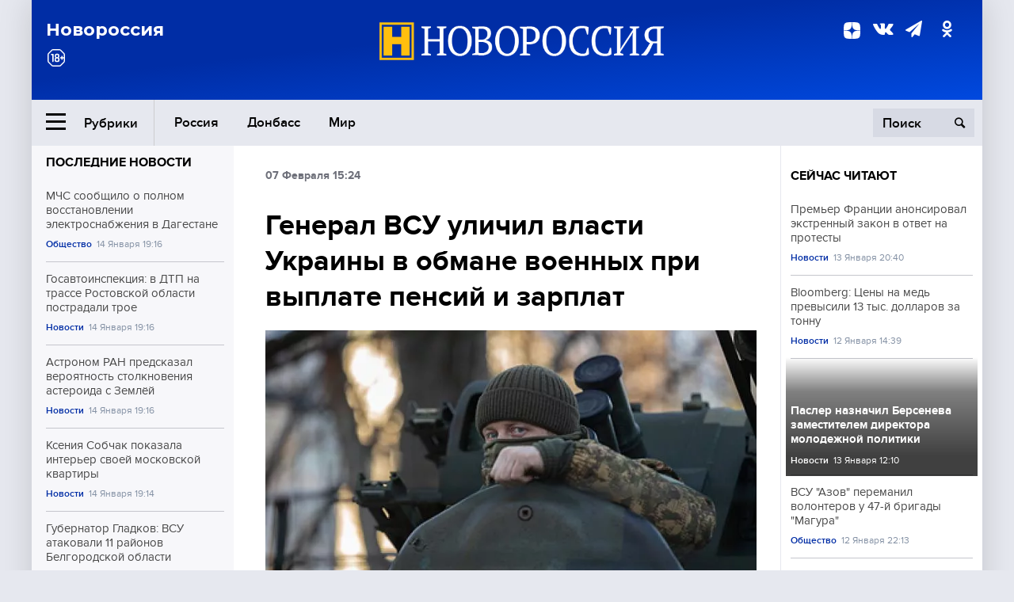

--- FILE ---
content_type: text/html; charset=UTF-8
request_url: https://novorosinform.org/general-vsu-ulichil-vlasti-ukrainy-v-obmane-voennyh-pri-vyplate-pensij-i-zarplat-89189.html
body_size: 12989
content:
<!DOCTYPE html>
<html class="no-js" lang="ru" prefix="og: http://ogp.me/ns#">
<head prefix="og: http://ogp.me/ns# article: http://ogp.me/ns/article#">
	  <meta http-equiv="content-type" content="text/html; charset=utf-8"/>
  <!--//<meta charset="utf-8"/>//-->
  <title>Генерал ВСУ уличил власти Украины в обмане военных при выплате пенсий и зарплат</title>
  <meta name="description" content="Бывший первый замкомандующего Силами специальных операций генерал ВСУ Сергей Кривонос заявил, что украинские власти обманывают военнослужащих при расчете жалований и пенсий."/>


  <!-- Place favicon.ico in the root directory -->
  <link href="https://fonts.googleapis.com/css?family=Montserrat:500,700&amp;subset=cyrillic" rel="stylesheet"/>
  <link href="https://fonts.googleapis.com/css?family=Merriweather:400,700&amp;subset=cyrillic" rel="stylesheet"/>
  <link rel="stylesheet" href="/fonts/fonts.css"/>
  <link rel="stylesheet" href="/css/main.css?v95"/>

<meta property="og:site_name" content="Новороссия"/>
<meta property="og:locale" content="ru_RU"/>

<meta property="og:url" content="general-vsu-ulichil-vlasti-ukrainy-v-obmane-voennyh-pri-vyplate-pensij-i-zarplat-89189.html"/>
<meta property="og:title" content="Генерал ВСУ уличил власти Украины в обмане военных при выплате пенсий и зарплат"/>
<meta property="og:type" content="article"/>
<meta property="og:description" content="Бывший первый замкомандующего Силами специальных операций генерал ВСУ Сергей Кривонос заявил, что украинские власти обманывают военнослужащих при расчете жалований и пенсий."/>
<meta property="og:image" content="https://novorosinform.org/content/images/84/11/38411_1280x720.webp"/>
<meta property="og:image:width" content="1280"/>
<meta property="og:image:height" content="720"/>
<script type="application/ld+json">
{
  "@context": "http://schema.org",
  "@type": "NewsArticle",
  "name": "Генерал ВСУ уличил власти Украины в обмане военных при выплате пенсий и зарплат",
  "headline": "Генерал ВСУ уличил власти Украины в обмане военных при выплате пенсий и зарплат",
  "url": "https://novorosinform.org/general-vsu-ulichil-vlasti-ukrainy-v-obmane-voennyh-pri-vyplate-pensij-i-zarplat-89189.html",
  "image": {
  "@type": "ImageObject",
  "representativeOfPage": "true",
  "url": "https://novorosinform.org/content/images/84/11/38411_1280x720.webp",
  "height": 1280,
  "width": 720
  },
  "dateCreated": "2022-02-07THH24:24T15:24:59:00+03:00",
  "datePublished": "2022-02-07THH24:24T15:24:59:00+03:00",
  "dateModified": "2022-02-07THH24:24T15:24:59:00+03:00",
  "description": "Бывший первый замкомандующего Силами специальных операций генерал ВСУ Сергей Кривонос заявил, что украинские власти обманывают военнослужащих при расчете жалований и пенсий.",

  "author": {
  "@type": "Organization",
   "name": "Редакция Новоросинформ"
  },

  "publisher": {
  "@type": "Organization",
  "name": "novorosinform.org",
  "logo": {
      "@type": "ImageObject",
      "url": "https://novorosinform.org/img/logonew-2.png",
      "width": 544,
      "height": 85
    }
  },
  "mainEntityOfPage": "https://novorosinform.org/general-vsu-ulichil-vlasti-ukrainy-v-obmane-voennyh-pri-vyplate-pensij-i-zarplat-89189.html"
}
</script>


<!-- Yandex Native Ads -->
<script>window.yaContextCb=window.yaContextCb||[]</script>
<script src="https://yandex.ru/ads/system/context.js" async></script>
<script src="https://xmetrics.ru/loader.js" defer ></script>

<link href="/favicon.ico?v3" rel="icon" type="image/x-icon" />
<link rel="apple-touch-icon" sizes="57x57" href="/favicons/apple-touch-icon-57x57.png?v3"/>
<link rel="apple-touch-icon" sizes="60x60" href="/favicons/apple-touch-icon-60x60.png?v3"/>
<link rel="apple-touch-icon" sizes="72x72" href="/favicons/apple-touch-icon-72x72.png?v3"/>
<link rel="apple-touch-icon" sizes="76x76" href="/favicons/apple-touch-icon-76x76.png?v3"/>
<link rel="apple-touch-icon" sizes="114x114" href="/favicons/apple-touch-icon-114x114.png?v3"/>
<link rel="apple-touch-icon" sizes="120x120" href="/favicons/apple-touch-icon-120x120.png?v3"/>
<link rel="apple-touch-icon" sizes="144x144" href="/favicons/apple-touch-icon-144x144.png?v3"/>
<link rel="apple-touch-icon" sizes="152x152" href="/favicons/apple-touch-icon-152x152.png?v3"/>
<link rel="apple-touch-icon" sizes="180x180" href="/favicons/apple-touch-icon-180x180.png?v3"/>
<link rel="icon" type="image/png" href="/favicons/favicon-32x32.png?v3" sizes="32x32"/>
<link rel="icon" type="image/png" href="/favicons/android-chrome-192x192.png?v3" sizes="192x192"/>
<link rel="icon" type="image/png" href="/favicons/favicon-16x16.png?v3" sizes="16x16"/>
<link rel="manifest" href="/favicons/manifest_.json"/>
<script>
var infinity_category='';
</script>

<link rel="amphtml" href="https://amp.novorosinform.org/general-vsu-ulichil-vlasti-ukrainy-v-obmane-voennyh-pri-vyplate-pensij-i-zarplat-89189.html">
<link rel="canonical" href="https://novorosinform.org/general-vsu-ulichil-vlasti-ukrainy-v-obmane-voennyh-pri-vyplate-pensij-i-zarplat-89189.html"/>
<script async src="https://jsn.24smi.net/smi.js"></script>
</head>

<body>
<!-- Yandex.RTB R-A-1216687-1 -->
<div id="yandex_rtb_R-A-1216687-1"></div>
<script type="text/javascript">
    (function(w, d, n, s, t) {
        w[n] = w[n] || [];
        w[n].push(function() {
            Ya.Context.AdvManager.render({
                blockId: "R-A-1216687-1",
                renderTo: "yandex_rtb_R-A-1216687-1",
                async: true
            });
        });
        t = d.getElementsByTagName("script")[0];
        s = d.createElement("script");
        s.type = "text/javascript";
        s.src = "//an.yandex.ru/system/context.js";
        s.async = true;
        t.parentNode.insertBefore(s, t);
    })(this, this.document, "yandexContextAsyncCallbacks");
</script>  <div id="wrap">
    <header class="header">
 
	      <div class="header__top">
        <div class="header__container">
          <aside class="header__aside">
            <div class="header__title">Новороссия</div>




          </aside>

          <div class="header__center">
            <div class="header__logo">
              <a href="/"><img src="/img/logonew-2.png" srcset="/img/logonew-2.png 2x, /img/logonew-2.png 3x" alt=""></a>
            </div>


          </div>

          <aside class="header__aside">
            <div class="header__social">
<!--//              <a href="https://www.youtube.com/tsargradtv" target="_blank" class="header__social-link">
                <i class="icon-youtube-play"></i>
              </a>//-->
              <a href="https://dzen.ru/novorosinform.org?favid=254119029" target="_blank" class="header__social-link">
<svg xmlns="http://www.w3.org/2000/svg" style="display: inline-block; width: 1em; height: 1em;" viewBox="0 0 28 28"><path fill="currentColor" d="M16.7 16.7c-2.2 2.27-2.36 5.1-2.55 11.3 5.78 0 9.77-.02 11.83-2.02 2-2.06 2.02-6.24 2.02-11.83-6.2.2-9.03.35-11.3 2.55M0 14.15c0 5.59.02 9.77 2.02 11.83 2.06 2 6.05 2.02 11.83 2.02-.2-6.2-.35-9.03-2.55-11.3-2.27-2.2-5.1-2.36-11.3-2.55M13.85 0C8.08 0 4.08.02 2.02 2.02.02 4.08 0 8.26 0 13.85c6.2-.2 9.03-.35 11.3-2.55 2.2-2.27 2.36-5.1 2.55-11.3m2.85 11.3C14.5 9.03 14.34 6.2 14.15 0c5.78 0 9.77.02 11.83 2.02 2 2.06 2.02 6.24 2.02 11.83-6.2-.2-9.03-.35-11.3-2.55"/><path fill="none" d="M28 14.15v-.3c-6.2-.2-9.03-.35-11.3-2.55-2.2-2.27-2.36-5.1-2.55-11.3h-.3c-.2 6.2-.35 9.03-2.55 11.3-2.27 2.2-5.1 2.36-11.3 2.55v.3c6.2.2 9.03.35 11.3 2.55 2.2 2.27 2.36 5.1 2.55 11.3h.3c.2-6.2.35-9.03 2.55-11.3 2.27-2.2 5.1-2.36 11.3-2.55"/></svg>

              </a>
              <a href="https://vk.com/public71860258" target="_blank" class="header__social-link">
                <i class="icon-vk"></i>
              </a>
<a href="https://t.me/novorosinform" target="_blank" class="header__social-link">
                <i class="icon-paper-plane"></i>
              </a>              <a href="http://ok.ru/novorosinform" target="_blank" class="header__social-link">
                   <i class="icon-odnoklassniki"></i>
              </a>
             
            </div>



          
          </aside>
        </div>
      </div>

      <div class="header__bottom">
        <div class="header__container">
          <button class="header__rubric-toggle js-rubric-toggle">
            <span class="header__rubric-toggle-icon">
              <i class="icon-burger"></i>
              <i class="icon-close"></i>
            </span>
            <span class="header__rubric-toggle-txt">Рубрики</span>
          </button>

          <ul class="header__menu">
                                    <li>
              <a href="/russia" >Россия</a>
            </li>
                                                <li>
              <a href="/donbass" >Донбасс</a>
            </li>
                                                <li>
              <a href="/mir" >Мир</a>
            </li>
                                                
          </ul>


		          <div class="header__search">
            <form action="/search" autocomplete="off">
              <input type="search" name="q" placeholder="Поиск">
              <button>
                <i class="icon-search"></i>
              </button>

			<div class="header__search-dropdown">
              <label>
                <input type="radio" name="section" value="all" class="radio" checked>
                <span>Все публикации</span>
              </label>
              <!--//<label>
                <input type="radio" name="section" value="news" class="radio">
                <span>Новости</span>
              </label>
              <label>
                <input type="radio" name="section" value="articles" class="radio">
                <span>Статьи</span>
              </label>//-->
                            <!--//<label>
                <input type="radio" name="section" value="experts" class="radio">
                <span>Мнения</span>
              </label>
              <label>
                <input type="radio" name="section" value="projects" class="radio">
                <span>Спецпроекты</span>
              </label>//-->
            </div>
            </form>
          </div>
        </div>

       <div class="header__drop-sections">
          <ul class="header__drop-sections-list">

                        <li>
              <a href="/blizhnij-vostok">Ближний Восток</a>
            </li>
                        <li>
              <a href="/politics">Политика</a>
            </li>
                        <li>
              <a href="/war">Спецоперация</a>
            </li>
                        <li>
              <a href="/society">Общество</a>
            </li>
                        <li>
              <a href="/economy">Экономика</a>
            </li>
                        <li>
              <a href="/proisshestviya">Происшествия</a>
            </li>
                        <li>
              <a href="/culture">Культура</a>
            </li>
                        <li>
              <a href="/sport">Спорт</a>
            </li>
            
          </ul>
        </div>
      </div>
    </header>

    <main>


<div class="layout-column">
	<aside class="layout-column__aside">
	<!-- Yandex.RTB R-A-1216687-2 -->
<div id="yandex_rtb_R-A-1216687-2"></div>
<script type="text/javascript">
    (function(w, d, n, s, t) {
        w[n] = w[n] || [];
        w[n].push(function() {
            Ya.Context.AdvManager.render({
                blockId: "R-A-1216687-2",
                renderTo: "yandex_rtb_R-A-1216687-2",
                async: true
            });
        });
        t = d.getElementsByTagName("script")[0];
        s = d.createElement("script");
        s.type = "text/javascript";
        s.src = "//an.yandex.ru/system/context.js";
        s.async = true;
        t.parentNode.insertBefore(s, t);
    })(this, this.document, "yandexContextAsyncCallbacks");
</script>	


          <div class="news">


            <h3 class="news__title">
              <a href="/news">Последние новости</a>
            </h3>

            <ul class="news__list">

              <li class="news__item">
		          <a href="/mchs-soobshilo-o-polnom-vosstanovlenii-elektrosnabzheniya-v-dagestane-171507.html" class="news__link">
                  <h4 class="news__item-title">
                    МЧС сообщило о полном восстановлении электроснабжения в Дагестане
                  </h4>
	
                </a>

                <div class="news__item-info">
                
                
                                  <a href="/society" class="news__item-info-link">Общество</a>
                                  <time class="news__item-info-date" datetime="2026-01-14THH24:16T">14 Января 19:16</time>
                </div>
 
              </li>

				              <li class="news__item">
		          <a href="/gosavtoinspekciya--v-dtp-na-trasse-rostovskoj-oblasti-postradali-troe-171506.html" class="news__link">
                  <h4 class="news__item-title">
                    Госавтоинспекция: в ДТП на трассе Ростовской области пострадали трое
                  </h4>
	
                </a>

                <div class="news__item-info">
                
                
                                  <a href="/news" class="news__item-info-link">Новости</a>
                                  <time class="news__item-info-date" datetime="2026-01-14THH24:16T">14 Января 19:16</time>
                </div>
 
              </li>

				              <li class="news__item">
		          <a href="/astronom-ran-predskazal-veroyatnost-stolknoveniya-asteroida-s-zemlej-171505.html" class="news__link">
                  <h4 class="news__item-title">
                    Астроном РАН предсказал вероятность столкновения астероида с Землёй
                  </h4>
	
                </a>

                <div class="news__item-info">
                
                
                                  <a href="/news" class="news__item-info-link">Новости</a>
                                  <time class="news__item-info-date" datetime="2026-01-14THH24:16T">14 Января 19:16</time>
                </div>
 
              </li>

				              <li class="news__item">
		          <a href="/kseniya-sobchak-pokazala-interer-svoej-moskovskoj-kvartiry-171504.html" class="news__link">
                  <h4 class="news__item-title">
                    Ксения Собчак показала интерьер своей московской квартиры
                  </h4>
	
                </a>

                <div class="news__item-info">
                
                
                                  <a href="/news" class="news__item-info-link">Новости</a>
                                  <time class="news__item-info-date" datetime="2026-01-14THH24:14T">14 Января 19:14</time>
                </div>
 
              </li>

				              <li class="news__item">
		          <a href="/gubernator-gladkov--vsu-atakovali-11-rajonov-belgorodskoj-oblasti-171503.html" class="news__link">
                  <h4 class="news__item-title">
                    Губернатор Гладков: ВСУ атаковали 11 районов Белгородской области
                  </h4>
	
                </a>

                <div class="news__item-info">
                
                
                                  <a href="/society" class="news__item-info-link">Общество</a>
                                  <time class="news__item-info-date" datetime="2026-01-14THH24:11T">14 Января 19:11</time>
                </div>
 
              </li>

				              <li class="news__item">
		          <a href="/shashi-tharur--sankcii-ssha-ne-priznayutsya-mezhdunarodnym-pravom-171502.html" class="news__link">
                  <h4 class="news__item-title">
                    Шаши Тхарур: санкции США не признаются международным правом
                  </h4>
	
                </a>

                <div class="news__item-info">
                
                
                                  <a href="/news" class="news__item-info-link">Новости</a>
                                  <time class="news__item-info-date" datetime="2026-01-14THH24:11T">14 Января 19:11</time>
                </div>
 
              </li>

				              <li class="news__item">
		          <a href="/franciya-izuchit-otpravku-sputnikov-eutelsat-dlya-podderzhki-irana-171501.html" class="news__link">
                  <h4 class="news__item-title">
                    Франция изучит отправку спутников Eutelsat для поддержки Ирана
                  </h4>
	
                </a>

                <div class="news__item-info">
                
                
                                  <a href="/news" class="news__item-info-link">Новости</a>
                                  <time class="news__item-info-date" datetime="2026-01-14THH24:06T">14 Января 19:06</time>
                </div>
 
              </li>

				              <li class="news__item">
		          <a href="/bastrykin-zayavil-ob-aktualnosti-prestupnosti-migrantov-v-rossii-171500.html" class="news__link">
                  <h4 class="news__item-title">
                    Бастрыкин заявил об актуальности преступности мигрантов в России
                  </h4>
	
                </a>

                <div class="news__item-info">
                
                
                                  <a href="/news" class="news__item-info-link">Новости</a>
                                  <time class="news__item-info-date" datetime="2026-01-14THH24:04T">14 Января 19:04</time>
                </div>
 
              </li>

				              <li class="news__item">
		          <a href="/perth-now--turist-iz-grecii-serezno-travmirovalsya-v-avstralii-171499.html" class="news__link">
                  <h4 class="news__item-title">
                    Perth Now: турист из Греции серьёзно травмировался в Австралии
                  </h4>
	
                </a>

                <div class="news__item-info">
                
                
                                  <a href="/news" class="news__item-info-link">Новости</a>
                                  <time class="news__item-info-date" datetime="2026-01-14THH24:03T">14 Января 19:03</time>
                </div>
 
              </li>

				              <li class="news__item">
		          <a href="/flightradar24--samolety-nato-usilili-aktivnost-v-zheshuve-171498.html" class="news__link">
                  <h4 class="news__item-title">
                    Flightradar24: Самолёты НАТО усилили активность в Жешуве
                  </h4>
	
                </a>

                <div class="news__item-info">
                
                
                                  <a href="/news" class="news__item-info-link">Новости</a>
                                  <time class="news__item-info-date" datetime="2026-01-14THH24:01T">14 Января 19:01</time>
                </div>
 
              </li>

				              <li class="news__item">
		          <a href="/moskovskoe--dinamo--i--spartak--sygrayut-v-khl-14-yanvarya-v-19-30-171497.html" class="news__link">
                  <h4 class="news__item-title">
                    Московское "Динамо" и "Спартак" сыграют в КХЛ 14 января в 19:30
                  </h4>
	
                </a>

                <div class="news__item-info">
                
                
                                  <a href="/news" class="news__item-info-link">Новости</a>
                                  <time class="news__item-info-date" datetime="2026-01-14THH24:01T">14 Января 19:01</time>
                </div>
 
              </li>

				              <li class="news__item">
		          <a href="/minzdrav-kuzbassa-podtverdil-otsutstvie-infekcij-u-vypisannyh-iz-roddoma-171496.html" class="news__link">
                  <h4 class="news__item-title">
                    Минздрав Кузбасса подтвердил отсутствие инфекций у выписанных из роддома
                  </h4>
	
                </a>

                <div class="news__item-info">
                
                
                                  <a href="/news" class="news__item-info-link">Новости</a>
                                  <time class="news__item-info-date" datetime="2026-01-14THH24:59T">14 Января 18:59</time>
                </div>
 
              </li>

				              <li class="news__item">
		          <a href="/mintorg-ssha-sohranil-poshliny-na-rossijskij-metallicheskij-kremnij-171495.html" class="news__link">
                  <h4 class="news__item-title">
                    Минторг США сохранил пошлины на российский металлический кремний
                  </h4>
	
                </a>

                <div class="news__item-info">
                
                
                                  <a href="/news" class="news__item-info-link">Новости</a>
                                  <time class="news__item-info-date" datetime="2026-01-14THH24:54T">14 Января 18:54</time>
                </div>
 
              </li>

				              <li class="news__item">
		          <a href="/tramp-vvedet-poshlinu-v-25-dlya-stran-torguyushih-s-iranom-171494.html" class="news__link">
                  <h4 class="news__item-title">
                    Трамп введёт пошлину в 25% для стран, торгующих с Ираном
                  </h4>
	
                </a>

                <div class="news__item-info">
                
                
                                  <a href="/news" class="news__item-info-link">Новости</a>
                                  <time class="news__item-info-date" datetime="2026-01-14THH24:53T">14 Января 18:53</time>
                </div>
 
              </li>

				              <li class="news__item">
		          <a href="/zoi-saldana-vozglavila-spisok-samyh-pribylnyh-aktris-mira-171493.html" class="news__link">
                  <h4 class="news__item-title">
                    Зои Салдана возглавила список самых прибыльных актрис мира
                  </h4>
	
                </a>

                <div class="news__item-info">
                
                
                                  <a href="/news" class="news__item-info-link">Новости</a>
                                  <time class="news__item-info-date" datetime="2026-01-14THH24:53T">14 Января 18:53</time>
                </div>
 
              </li>

				
            </ul>

            <div class="news__cta">
              <a href="/news" class="news__cta-link">Все новости</a>
            </div>
		</div>

		<!-- Yandex.RTB R-A-1216687-7 -->
<div id="yandex_rtb_R-A-1216687-7"></div>
<script>window.yaContextCb.push(()=>{
  Ya.Context.AdvManager.render({
    renderTo: 'yandex_rtb_R-A-1216687-7',
    blockId: 'R-A-1216687-7'
  })
})</script>	</aside>
	<div class="layout-column__main">
	<section class="article" data-publication-id="89189" data-current-url="general-vsu-ulichil-vlasti-ukrainy-v-obmane-voennyh-pri-vyplate-pensij-i-zarplat-89189.html">
		<div class="article__content">

			<div class="article__meta article__meta_plot">
				<div class="article__meta-labels">
				<time datetime="">07 Февраля 15:24</time>
								</div>


				<!--//<div class="article__meta-reading">
				<svg xmlns="http://www.w3.org/2000/svg" xmlns:xlink="http://www.w3.org/1999/xlink" viewbox="0 0 48 48"><defs><path id="a" d="M0 0h48v48H0z"/></defs><clipPath id="b"><use xlink:href="#a" overflow="visible"/></clipPath><path d="M42 20c-2.21 0-4 1.79-4 4v6H10v-6c0-2.21-1.79-4-4-4s-4 1.79-4 4v10c0 2.2 1.8 4 4 4h36c2.2 0 4-1.8 4-4V24c0-2.21-1.79-4-4-4zm-6-10H12c-2.2 0-4 1.8-4 4v4.31c2.32.83 4 3.03 4 5.63V28h24v-4.06c0-2.6 1.68-4.8 4-5.63V14c0-2.2-1.8-4-4-4z" clip-path="url(#b)"/></svg>
                    Читать:
                    <span> мин.</span>
                  </div>//-->
			</div>

			<h1 class="article__title">Генерал ВСУ уличил власти Украины в обмане военных при выплате пенсий и зарплат</h1>


	
				<div class="article__gallery">
					<div class="article__gallery-main">
						<ul class="article__gallery-main-list">
							<li class="active">
																<img src="/content/images/84/11/38411_720x405.webp" alt="Генерал ВСУ уличил власти Украины в обмане военных при выплате пенсий и зарплат" title="Генерал ВСУ уличил власти Украины в обмане военных при выплате пенсий и зарплат">
                        	
								<div class="article__gallery-main-copyright">Фото: globallookpress.com/Michaal Nigro</div>
															
							</li>
													</ul>
						

						<div class="article__gallery-main-prev">
							<svg viewBox="0 0 24 24" width="24" height="24"><path d="M5.88 4.12L13.76 12l-7.88 7.88L8 22l10-10L8 2z"/><path fill="none" d="M0 0h24v24H0z"/></svg>
						</div>
						<div class="article__gallery-main-next">
							<svg viewBox="0 0 24 24" width="24" height="24"><path d="M5.88 4.12L13.76 12l-7.88 7.88L8 22l10-10L8 2z"/><path fill="none" d="M0 0h24v24H0z"/></svg>
						</div>
					</div>


					<div class="article__gallery-preview">

					</div>

				</div>
		
				<div><strong>Автор:</strong> Редакция Новоросинформ<span></span><br /><br /></div>
				

				<div class="article__intro">
					<p>Бывший первый замкомандующего Силами специальных операций генерал ВСУ Сергей Кривонос заявил, что украинские власти обманывают военнослужащих при расчете жалований и пенсий.</p>
				</div>


				<div class="only__text">
                <p>На действия властей генерал пожаловался в эфире <a href="https://www.youtube.com/watch?v=xZCqY9LgXUk" target="_blank" rel="noopener">украинского</a> "Пятого канала", видео размещено на YouTube.</p>
<blockquote>
<p>"По закону ему насчитывается значительно больше, но у нас же есть постановление кабмина, которое обрубило любую заинтересованность в службе для офицеров и контрактников, по которой ты будешь получать ровно столько, сколько говорит кабмин", &ndash; заявил Кривонос.</p><div id="yandex_rtb_R-A-1216687-9"></div>
<script>window.yaContextCb.push(()=>{
	Ya.Context.AdvManager.render({
		"blockId": "R-A-1216687-9",
		"renderTo": "yandex_rtb_R-A-1216687-9"
	})
})
</script>
</blockquote>
<p>Генерал уточнил, что при приеме на службу военнослужащим обещают выплачивать от 70 до 90% от денежного содержания, однако после на все обещания "плюнули и растерли". В настоящее время, по словам Кривоноса, украинские военные пенсионеры получают пенсию гораздо ниже, вне зависимости от чина. Как отметил Кривонос, за 30 лет службы он редко жил так, чтобы &laquo;не думать, как выжить&raquo;.</p>
<p>Кривонос отметил, что таким образом Кабмин "обрубил любую заинтересованность в службе для офицеров и контрактников&raquo;. Заработок у них ровно такой, как "говорит кабмин".</p>
				</div>

				<h5>ЧИТАЙТЕ ТАКЖЕ:</h5>
								<a href="/vsu-nachali-otpravlyat-na-front-prizyvnikov-srochnoj-sluzhby---narodnaya-miliciya-89137.html">ВСУ начали отправлять на фронт призывников срочной службы — Народная милиция</a><br /><br />
								<a href="/vsu-obstrelyali-iz-granatometov-doneck-i-kominternovo-89136.html">ВСУ обстреляли из гранатометов Донецк и Коминтерново</a><br /><br />
								<a href="/vsu-hotyat-otpravit-na-front-rezervistov---narodnaya-miliciya-lnr-89132.html">ВСУ хотят отправить на фронт резервистов — Народная милиция ЛНР</a><br /><br />
				


			</div>
		</section>

<div class="article__dzen1">
<strong>Подписывайтесь на нас</strong> в <a href="https://t.me/+Cr25qIK9au4zZjYy">Телеграме</a>

 и&nbsp;первыми узнавайте о&nbsp;главных новостях и&nbsp;важнейших событиях дня.

</div>		
		<br /><br />        <h3 class="news__title">Новости партнеров</h3>
<div class="smi24__informer smi24__auto" data-smi-blockid="18039"></div>
<script>(window.smiq = window.smiq || []).push({});</script>




<!-- Код вставки на место отображения виджета -->
<div class="smi24__informer smi24__auto" data-smi-blockid="29976"></div>
<div class="smi24__informer smi24__auto" data-smi-blockid="29975"></div>
<script>(window.smiq = window.smiq || []).push({});</script>



<div id="unit_93365"><a href="https://smi2.ru/" >Новости СМИ2</a></div>
<script type="text/javascript" charset="utf-8">
  (function() {
    var sc = document.createElement('script'); sc.type = 'text/javascript'; sc.async = true;
    sc.src = '//smi2.ru/data/js/93365.js'; sc.charset = 'utf-8';
    var s = document.getElementsByTagName('script')[0]; s.parentNode.insertBefore(sc, s);
  }());
</script>    	<div id="content-load-block" style="height:1px"></div>
	</div>
	
	<aside class="layout-column__aside">
	


          <div class="news">


            <h3 class="news__title">
              <a href="/news">Сейчас читают</a>
            </h3>

            <ul class="news__list">

              <li class="news__item">
				                <a href="/premer-francii-anonsiroval-ekstrennyj-zakon-v-otvet-na-protesty-170951.html" class="news__link">
                  <h4 class="news__item-title">
                    Премьер Франции анонсировал экстренный закон в ответ на протесты
                  </h4>
	
                </a>

                <div class="news__item-info">
                
                
                                  <a href="/news" class="news__item-info-link">Новости</a>
                                  <time class="news__item-info-date" datetime="2026-01-13THH24:40T">13 Января 20:40</time>
                </div>
                              </li>

				              <li class="news__item">
				                <a href="/bloomberg--ceny-na-med-prevysili-13-tys--dollarov-za-tonnu-170104.html" class="news__link">
                  <h4 class="news__item-title">
                    Bloomberg: Цены на медь превысили 13 тыс. долларов за тонну
                  </h4>
	
                </a>

                <div class="news__item-info">
                
                
                                  <a href="/news" class="news__item-info-link">Новости</a>
                                  <time class="news__item-info-date" datetime="2026-01-12THH24:39T">12 Января 14:39</time>
                </div>
                              </li>

				              <li class="news__item">
												<figure class="news__media" style="background-image: url(/content/images/00/00/_370x208.webp)">
								                <a href="/pasler-naznachil-berseneva-zamestitelem-direktora-molodezhnoj-politiki-170614.html" class="news__link">
                  <h4 class="news__item-title">
                    Паслер назначил Берсенева заместителем директора молодежной политики
                  </h4>
	
                </a>

                <div class="news__item-info">
                
                
                                  <a href="/news" class="news__item-info-link">Новости</a>
                                  <time class="news__item-info-date" datetime="2026-01-13THH24:10T">13 Января 12:10</time>
                </div>
                </figure>              </li>

				              <li class="news__item">
				                <a href="/vsu--azov--peremanil-volonterov-u-47-j-brigady--magura--170357.html" class="news__link">
                  <h4 class="news__item-title">
                    ВСУ "Азов" переманил волонтеров у 47-й бригады "Магура"
                  </h4>
	
                </a>

                <div class="news__item-info">
                
                
                                  <a href="/society" class="news__item-info-link">Общество</a>
                                  <time class="news__item-info-date" datetime="2026-01-12THH24:13T">12 Января 22:13</time>
                </div>
                              </li>

				              <li class="news__item">
				                <a href="/gamburg-otmenil-match-s-bajerom-iz-za-ugrozy-bezopasnosti-zritelej-170950.html" class="news__link">
                  <h4 class="news__item-title">
                    «Гамбург» отменил матч с «Байером» из-за угрозы безопасности зрителей
                  </h4>
	
                </a>

                <div class="news__item-info">
                
                
                                  <a href="/news" class="news__item-info-link">Новости</a>
                                  <time class="news__item-info-date" datetime="2026-01-13THH24:40T">13 Января 20:40</time>
                </div>
                              </li>

				              <li class="news__item">
				                <a href="/sk--ukrainskie-specsluzhby-prichastny-k-teraktu-v--krokuse--171358.html" class="news__link">
                  <h4 class="news__item-title">
                    СК: украинские спецслужбы причастны к теракту в "Крокусе"
                  </h4>
	
                </a>

                <div class="news__item-info">
                
                
                                  <a href="/society" class="news__item-info-link">Общество</a>
                                  <time class="news__item-info-date" datetime="2026-01-14THH24:04T">14 Января 15:04</time>
                </div>
                              </li>

				              <li class="news__item">
				                <a href="/military-watch-magazine--ukrainskie-piloty-raskritikovali-taktiku-nato-169817.html" class="news__link">
                  <h4 class="news__item-title">
                    Military Watch Magazine: Украинские пилоты раскритиковали тактику НАТО
                  </h4>
	
                </a>

                <div class="news__item-info">
                
                
                                  <a href="/society" class="news__item-info-link">Общество</a>
                                  <time class="news__item-info-date" datetime="2026-01-11THH24:11T">11 Января 04:11</time>
                </div>
                              </li>

				              <li class="news__item">
				                <a href="/zelenskij-vmeste-s-tuskom-osmotrel-razrushennyj-vsu-most-u-stanicy-luganskoj-37623.html" class="news__link">
                  <h4 class="news__item-title">
                    Зеленский вместе с Туском осмотрел разрушенный ВСУ мост у Станицы Луганской
                  </h4>
	
                </a>

                <div class="news__item-info">
                
                
                                  <time class="news__item-info-date" datetime="2019-07-07THH24:00T">07 Июля 17:00</time>
                </div>
                              </li>

				              <li class="news__item">
				                <a href="/sud-izyal-imushestvo-eks-glavy-verhovnogo-suda-adygei-v-polzu-gosudarstva-171231.html" class="news__link">
                  <h4 class="news__item-title">
                    Суд изъял имущество экс-главы Верховного суда Адыгеи в пользу государства
                  </h4>
	
                </a>

                <div class="news__item-info">
                
                
                                  <a href="/news" class="news__item-info-link">Новости</a>
                                  <time class="news__item-info-date" datetime="2026-01-14THH24:27T">14 Января 11:27</time>
                </div>
                              </li>

				              <li class="news__item">
				                <a href="/axios--tramp-i-mer-nyu-jorka-tajno-obsuzhdayut-politiku-v-perepiske-171014.html" class="news__link">
                  <h4 class="news__item-title">
                    Axios: Трамп и мэр Нью-Йорка тайно обсуждают политику в переписке
                  </h4>
	
                </a>

                <div class="news__item-info">
                
                
                                  <a href="/news" class="news__item-info-link">Новости</a>
                                  <time class="news__item-info-date" datetime="2026-01-13THH24:47T">13 Января 23:47</time>
                </div>
                              </li>

				              <li class="news__item">
				                <a href="/ssha-ispolzuet-ukraincev-v-kachestve-podopytnyh-krolikov--tureckij-obozrevatel-112382.html" class="news__link">
                  <h4 class="news__item-title">
                    США используют украинцев в качестве подопытных кроликов – турецкий обозреватель
                  </h4>
	
                </a>

                <div class="news__item-info">
                
                
                                  <a href="/mir" class="news__item-info-link">Мир</a>
                                  <time class="news__item-info-date" datetime="2023-02-01STH24:43T">01 Февраля 08:43</time>
                </div>
                              </li>

				              <li class="news__item">
				                <a href="/margarita-simonyan-soobshila-o-smerti-zhurnalista-andreya-petrika-171040.html" class="news__link">
                  <h4 class="news__item-title">
                    Маргарита Симоньян сообщила о смерти журналиста Андрея Петрика
                  </h4>
	
                </a>

                <div class="news__item-info">
                
                
                                  <a href="/news" class="news__item-info-link">Новости</a>
                                  <time class="news__item-info-date" datetime="2026-01-14THH24:58T">14 Января 01:58</time>
                </div>
                              </li>

				              <li class="news__item">
				                <a href="/putin-obsudil-s-erdoganom-operaciyu-tureckih-vojsk-v-sirii-67167.html" class="news__link">
                  <h4 class="news__item-title">
                    Путин обсудил с Эрдоганом операцию турецких войск в Сирии
                  </h4>
	
                </a>

                <div class="news__item-info">
                
                
                                  <time class="news__item-info-date" datetime="2018-01-23RDH24:54T">23 Января 20:54</time>
                </div>
                              </li>

				              <li class="news__item">
				                <a href="/mihail-myagkov-kritikuet--yandeks--za-prioritet--vikipedii--v-poiske-140073.html" class="news__link">
                  <h4 class="news__item-title">
                    Михаил Мягков критикует "Яндекс" за приоритет "Википедии" в поиске
                  </h4>
	
                </a>

                <div class="news__item-info">
                
                
                                  <a href="/culture" class="news__item-info-link">Культура</a>
                                  <time class="news__item-info-date" datetime="2024-12-04THH24:18T">04 Декабря 13:18</time>
                </div>
                              </li>

				              <li class="news__item">
				                <a href="/syrskij-soobshil-donahyu-o-slozhnoj-situacii-dlya-vsu-na-fronte-170683.html" class="news__link">
                  <h4 class="news__item-title">
                    Сырский сообщил Донахью о сложной ситуации для ВСУ на фронте
                  </h4>
	
                </a>

                <div class="news__item-info">
                
                
                                  <a href="/society" class="news__item-info-link">Общество</a>
                                  <time class="news__item-info-date" datetime="2026-01-13THH24:28T">13 Января 13:28</time>
                </div>
                              </li>

				
            </ul>

            <div class="news__cta">
              <a href="/news" class="news__cta-link">Все новости</a>
            </div>
		</div>

		
<!-- Yandex Native Ads C-A-1216687-6 -->
<div id="id-C-A-1216687-6"></div>
<script>window.yaContextCb.push(()=>{
  Ya.Context.AdvManager.renderWidget({
    renderTo: 'id-C-A-1216687-6',
    blockId: 'C-A-1216687-6'
  })
})</script>
	</aside>
</div>

    </main>
    <footer class="footer">

		
      <div class="footer__body">
        <div class="footer__container">
          <div class="footer__top">
            <div class="footer__column">
              <div class="footer__logo">
                <img src="/img/logonew-2.png" alt="" width="209" height="37">
              </div>
<address>
<p>Информационное агентство Большой России</p>
<p>Наша почта: <a href="mailto:mail@novorosinform.org">mail@novorosinform.org</a></p>
</address>
            </div>

            <div class="footer__column">
              <ul class="footer__menu">
                        <li>
              <a href="/russia">Россия</a>
            </li>
                        <li>
              <a href="/donbass">Донбасс</a>
            </li>
                        <li>
              <a href="/mir">Мир</a>
            </li>
                        <li>
              <a href="/politics">Политика</a>
            </li>
            
<li><a href="mailto:advnovoros@tsargrad.tv">Реклама на сайте:<br />
advnovoros@tsargrad.tv</a></li>

<li><a target="_blank" href="/files/price2024.pdf">Цены на рекламу</a></li>

              </ul>
            </div>

            <div class="footer__column footer__column_wide">

              <div class="footer__description">
<p>Сетевое издание «Информационное агентство «Новороссия» зарегистрировано в Федеральной службе по надзору в сфере связи, информационных технологий и массовых коммуникаций 20 ноября 2019 г.</p>
<p>Свидетельство о регистрации Эл № ФС77-77187.</p>
<p>Учредитель — НАО «Царьград медиа».</p>
<p>«Главный редактор- Лукьянов А.А.»</p>
<p>«Шеф-редактор - Садчиков А.М.»</p>
<p>Email: <a href="mail:mail@novorosinform.org">mail@novorosinform.org</a></p>
<p>Телефон: +7 (495) 374-77-73</p>
<p>115093, г. Москва, Партийный пер., д. 1, к. 57, стр. 3</p>
<p>Настоящий ресурс может содержать материалы 18+.</p>
<p>Использование любых материалов, размещённых на сайте, разрешается при условии ссылки на сайт агентства.</p>


              </div>
            </div>
          </div>

          <div class="footer__bottom">
            <div class="footer__search">
              <form action="/search">
                <input type="search" name="q" placeholder="Поиск">
                <button>
                  <i class="icon-search"></i>
                </button>
              </form>
            </div>

            <div class="footer__social">
			<a href="https://dzen.ru/novorosinform.org?favid=254119029" target="_blank" class="header__social-link"><svg xmlns="http://www.w3.org/2000/svg" style="display: inline-block; width: 1em; height: 1em;" viewBox="0 0 28 28"><path fill="currentColor" d="M16.7 16.7c-2.2 2.27-2.36 5.1-2.55 11.3 5.78 0 9.77-.02 11.83-2.02 2-2.06 2.02-6.24 2.02-11.83-6.2.2-9.03.35-11.3 2.55M0 14.15c0 5.59.02 9.77 2.02 11.83 2.06 2 6.05 2.02 11.83 2.02-.2-6.2-.35-9.03-2.55-11.3-2.27-2.2-5.1-2.36-11.3-2.55M13.85 0C8.08 0 4.08.02 2.02 2.02.02 4.08 0 8.26 0 13.85c6.2-.2 9.03-.35 11.3-2.55 2.2-2.27 2.36-5.1 2.55-11.3m2.85 11.3C14.5 9.03 14.34 6.2 14.15 0c5.78 0 9.77.02 11.83 2.02 2 2.06 2.02 6.24 2.02 11.83-6.2-.2-9.03-.35-11.3-2.55"/><path fill="none" d="M28 14.15v-.3c-6.2-.2-9.03-.35-11.3-2.55-2.2-2.27-2.36-5.1-2.55-11.3h-.3c-.2 6.2-.35 9.03-2.55 11.3-2.27 2.2-5.1 2.36-11.3 2.55v.3c6.2.2 9.03.35 11.3 2.55 2.2 2.27 2.36 5.1 2.55 11.3h.3c.2-6.2.35-9.03 2.55-11.3 2.27-2.2 5.1-2.36 11.3-2.55"/></svg>

              </a>


			<a href="https://vk.com/public71860258" target="_blank" class="header__social-link">
                <i class="icon-vk"></i>
              </a>

<a href="https://t.me/novorosinform" target="_blank" class="header__social-link">
                <i class="icon-paper-plane"></i>
              </a>
                  <a href="http://ok.ru/novorosinform" target="_blank" class="header__social-link">
                    <i class="icon-odnoklassniki"></i>
                  </a>
            </div>
          </div>
        </div>
      </div>
    </footer>

<div class="uniblock1"></div>
  <button class="page-up js-page-up">Наверх</button>

    <div class="fly-header">
    <div class="fly-header__top">
      <div class="header__logo">
        <a href="/"><img src="/img/logonew-2.png" srcset="/img/logonew-2.png 2x, /img/logonew-2.png 3x" alt=""></a>
      </div>
    </div>

    <div class="fly-header__bottom">
      <div class="header__container">
        <button class="header__rubric-toggle js-rubric-toggle">
          <span class="header__rubric-toggle-icon">
            <i class="icon-burger"></i>
            <i class="icon-close"></i>
          </span>
          <span class="header__rubric-toggle-txt">Политика</span>
        </button>

        <ul class="header__menu">
                                    <li>
              <a href="/russia">Россия</a>
            </li>
                                                <li>
              <a href="/donbass">Донбасс</a>
            </li>
                                                <li>
              <a href="/mir">Мир</a>
            </li>
                                                        </ul>
                  <div class="header__search">
            <form action="/search" autocomplete="off">
              <input type="search" name="q" placeholder="Поиск">
              <button>
                <i class="icon-search"></i>
              </button>

			<div class="header__search-dropdown">
              <label>
                <input type="radio" name="section" value="all" class="radio" checked>
                <span>Все публикации</span>
              </label>
              <!--//<label>
                <input type="radio" name="section" value="news" class="radio">
                <span>Новости</span>
              </label>
              <label>
                <input type="radio" name="section" value="articles" class="radio">
                <span>Статьи</span>
              </label>//-->
                            <!--//<label>
                <input type="radio" name="section" value="experts" class="radio">
                <span>Мнения</span>
              </label>
              <label>
                <input type="radio" name="section" value="projects" class="radio">
                <span>Спецпроекты</span>
              </label>//-->
            </div>
            </form>
          </div>      </div>

	       <div class="header__drop-sections">
          <ul class="header__drop-sections-list">

                        <li>
              <a href="/blizhnij-vostok">Ближний Восток</a>
            </li>
                        <li>
              <a href="/politics">Политика</a>
            </li>
                        <li>
              <a href="/war">Спецоперация</a>
            </li>
                        <li>
              <a href="/society">Общество</a>
            </li>
                        <li>
              <a href="/economy">Экономика</a>
            </li>
                        <li>
              <a href="/proisshestviya">Происшествия</a>
            </li>
                        <li>
              <a href="/culture">Культура</a>
            </li>
                        <li>
              <a href="/sport">Спорт</a>
            </li>
            
          </ul>
        </div>    <!--//</div>//-->
  </div>

</div>


	
  <script src="/js/vendor/jquery-3.4.1.min.js"></script>
  <script src="/js/plugins.js?v1"></script>
  <script src="/js/main.js?v46"></script>
<!-- Yandex.Metrika counter --> <script type="text/javascript" > (function (d, w, c) { (w[c] = w[c] || []).push(function() { try { w.yaCounter25153517 = new Ya.Metrika({ id:25153517, clickmap:true, trackLinks:true, accurateTrackBounce:true, webvisor:true }); } catch(e) { } }); var n = d.getElementsByTagName("script")[0], s = d.createElement("script"), f = function () { n.parentNode.insertBefore(s, n); }; s.type = "text/javascript"; s.async = true; s.src = "https://cdn.jsdelivr.net/npm/yandex-metrica-watch/watch.js"; if (w.opera == "[object Opera]") { d.addEventListener("DOMContentLoaded", f, false); } else { f(); } })(document, window, "yandex_metrika_callbacks"); </script> <noscript><div><img src="https://mc.yandex.ru/watch/25153517" style="position:absolute; left:-9999px;" alt="" /></div></noscript> <!-- /Yandex.Metrika counter -->
<!--LiveInternet counter--><script type="text/javascript">
new Image().src = "//counter.yadro.ru/hit;tsargradtv?r"+
escape(document.referrer)+((typeof(screen)=="undefined")?"":
";s"+screen.width+"*"+screen.height+"*"+(screen.colorDepth?
screen.colorDepth:screen.pixelDepth))+";u"+escape(document.URL)+
";h"+escape(document.title.substring(0,80))+
";"+Math.random();</script><!--/LiveInternet-->
<!-- Rating@Mail.ru counter -->
<script type="text/javascript">
var _tmr = window._tmr || (window._tmr = []);
_tmr.push({id: "2592747", type: "pageView", start: (new Date()).getTime()});
(function (d, w, id) {
  if (d.getElementById(id)) return;
  var ts = d.createElement("script"); ts.type = "text/javascript"; ts.async = true; ts.id = id;
  ts.src = "https://top-fwz1.mail.ru/js/code.js";
  var f = function () {var s = d.getElementsByTagName("script")[0]; s.parentNode.insertBefore(ts, s);};
  if (w.opera == "[object Opera]") { d.addEventListener("DOMContentLoaded", f, false); } else { f(); }
})(document, window, "topmailru-code");
</script><noscript><div>
<img src="https://top-fwz1.mail.ru/counter?id=2592747;js=na" style="border:0;position:absolute;left:-9999px;" alt="Top.Mail.Ru" />
</div></noscript>
<!-- //Rating@Mail.ru counter -->


<script  defer src="/firebase.js"></script>
<script defer src="/app_void.js"></script>

</body>

</html>

--- FILE ---
content_type: application/javascript
request_url: https://smi2.ru/counter/settings?payload=CNr4AhjwqrHquzM6JDYwYTBkMmM5LTRkMmUtNDY1YS1hYzE4LTJmYzQwNTNhNDQzNg&cb=_callbacks____0mke852ey
body_size: 1516
content:
_callbacks____0mke852ey("[base64]");